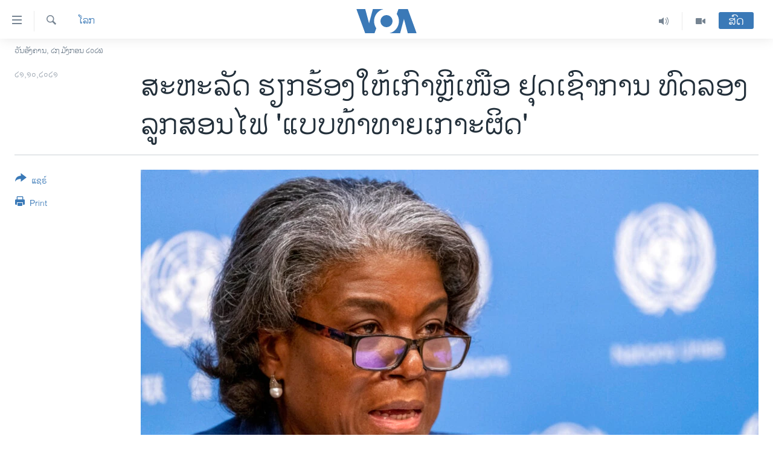

--- FILE ---
content_type: text/html; charset=utf-8
request_url: https://lao.voanews.com/a/us-urges-north-korea-to-halt-missile-test-provocations-/6279573.html
body_size: 13518
content:

<!DOCTYPE html>
<html lang="lo" dir="ltr" class="no-js">
<head>
<link href="/Content/responsive/VOA/lo-LA/VOA-lo-LA.css?&amp;av=0.0.0.0&amp;cb=306" rel="stylesheet"/>
<script src="https://tags.voanews.com/voa-pangea/prod/utag.sync.js"></script> <script type='text/javascript' src='https://www.youtube.com/iframe_api' async></script>
<script type="text/javascript">
//a general 'js' detection, must be on top level in <head>, due to CSS performance
document.documentElement.className = "js";
var cacheBuster = "306";
var appBaseUrl = "/";
var imgEnhancerBreakpoints = [0, 144, 256, 408, 650, 1023, 1597];
var isLoggingEnabled = false;
var isPreviewPage = false;
var isLivePreviewPage = false;
if (!isPreviewPage) {
window.RFE = window.RFE || {};
window.RFE.cacheEnabledByParam = window.location.href.indexOf('nocache=1') === -1;
const url = new URL(window.location.href);
const params = new URLSearchParams(url.search);
// Remove the 'nocache' parameter
params.delete('nocache');
// Update the URL without the 'nocache' parameter
url.search = params.toString();
window.history.replaceState(null, '', url.toString());
} else {
window.addEventListener('load', function() {
const links = window.document.links;
for (let i = 0; i < links.length; i++) {
links[i].href = '#';
links[i].target = '_self';
}
})
}
var pwaEnabled = false;
var swCacheDisabled;
</script>
<meta charset="utf-8" />
<title>ສະຫະລັດ ຮຽກຮ້ອງໃຫ້ເກົາຫຼີເໜືອ ຢຸດເຊົາການ ທົດລອງລູກສອນໄຟ &#39;ແບບທ້າທາຍເກາະຜິດ&#39; </title>
<meta name="description" content="ທ່ານນາງທໍມັສ-ກຣີນຟິລ ກ່າວວ່າ “ກິດຈະກຳເຫຼົ່ານີ້ ແມ່ນຜິດກົດໝາຍ. ມັນລະເມີດຕໍ່ມະຕິ ຂອງສະພາຄວາມໝັ້ນຄົງຫຼາຍໆສະບັບ ແລະມັນເປັນສິ່ງທີ່ຮັບເອົາບໍ່ໄດ້. " />
<meta name="keywords" content="ຂ່າວ, ໂລກ" />
<meta name="viewport" content="width=device-width, initial-scale=1.0" />
<meta http-equiv="X-UA-Compatible" content="IE=edge" />
<meta name="robots" content="max-image-preview:large"><meta property="fb:pages" content="123452567734984" />
<meta name="msvalidate.01" content="3286EE554B6F672A6F2E608C02343C0E" />
<link href="https://www.voanews.com/a/us-urges-north-korea-to-halt-missile-test-provocations-/6279405.html" rel="canonical" />
<meta name="apple-mobile-web-app-title" content="ວີໂອເອ" />
<meta name="apple-mobile-web-app-status-bar-style" content="black" />
<meta name="apple-itunes-app" content="app-id=632618796, app-argument=//6279573.ltr" />
<meta content="ສະຫະລັດ ຮຽກຮ້ອງໃຫ້ເກົາຫຼີເໜືອ ຢຸດເຊົາການ ທົດລອງລູກສອນໄຟ &#39;ແບບທ້າທາຍເກາະຜິດ&#39; " property="og:title" />
<meta content="ທ່ານນາງທໍມັສ-ກຣີນຟິລ ກ່າວວ່າ “ກິດຈະກຳເຫຼົ່ານີ້ ແມ່ນຜິດກົດໝາຍ. ມັນລະເມີດຕໍ່ມະຕິ ຂອງສະພາຄວາມໝັ້ນຄົງຫຼາຍໆສະບັບ ແລະມັນເປັນສິ່ງທີ່ຮັບເອົາບໍ່ໄດ້. " property="og:description" />
<meta content="article" property="og:type" />
<meta content="https://lao.voanews.com/a/us-urges-north-korea-to-halt-missile-test-provocations-/6279573.html" property="og:url" />
<meta content="ສຽງອາເມຣິກາ - ວີໂອເອ" property="og:site_name" />
<meta content="https://www.facebook.com/VOALao" property="article:publisher" />
<meta content="https://gdb.voanews.com/143dd7df-1cbc-4a11-851d-8bb9e7099614_w1200_h630.jpg" property="og:image" />
<meta content="1200" property="og:image:width" />
<meta content="630" property="og:image:height" />
<meta content="248018398653917" property="fb:app_id" />
<meta content="summary_large_image" name="twitter:card" />
<meta content="@SomeAccount" name="twitter:site" />
<meta content="https://gdb.voanews.com/143dd7df-1cbc-4a11-851d-8bb9e7099614_w1200_h630.jpg" name="twitter:image" />
<meta content="ສະຫະລັດ ຮຽກຮ້ອງໃຫ້ເກົາຫຼີເໜືອ ຢຸດເຊົາການ ທົດລອງລູກສອນໄຟ &#39;ແບບທ້າທາຍເກາະຜິດ&#39; " name="twitter:title" />
<meta content="ທ່ານນາງທໍມັສ-ກຣີນຟິລ ກ່າວວ່າ “ກິດຈະກຳເຫຼົ່ານີ້ ແມ່ນຜິດກົດໝາຍ. ມັນລະເມີດຕໍ່ມະຕິ ຂອງສະພາຄວາມໝັ້ນຄົງຫຼາຍໆສະບັບ ແລະມັນເປັນສິ່ງທີ່ຮັບເອົາບໍ່ໄດ້. " name="twitter:description" />
<link rel="amphtml" href="https://lao.voanews.com/amp/us-urges-north-korea-to-halt-missile-test-provocations-/6279573.html" />
<script type="application/ld+json">{"articleSection":"ໂລກ","isAccessibleForFree":true,"headline":"ສະຫະລັດ ຮຽກຮ້ອງໃຫ້ເກົາຫຼີເໜືອ ຢຸດເຊົາການ ທົດລອງລູກສອນໄຟ \u0027ແບບທ້າທາຍເກາະຜິດ\u0027 ","inLanguage":"lo-LA","keywords":"ຂ່າວ, ໂລກ","author":{"@type":"Person","name":"VOA"},"datePublished":"2021-10-21 02:00:09Z","dateModified":"2021-10-21 12:35:09Z","publisher":{"logo":{"width":512,"height":220,"@type":"ImageObject","url":"https://lao.voanews.com/Content/responsive/VOA/lo-LA/img/logo.png"},"@type":"NewsMediaOrganization","url":"https://lao.voanews.com","sameAs":["https://www.facebook.com/VOALao","https://www.youtube.com/VOALao","\r\nhttps://www.instagram.com/voalao/","https://twitter.com/VOALao"],"name":"ສຽງອາເມຣິກາ ວີໂອເອລາວ","alternateName":""},"@context":"https://schema.org","@type":"NewsArticle","mainEntityOfPage":"https://lao.voanews.com/a/us-urges-north-korea-to-halt-missile-test-provocations-/6279573.html","url":"https://lao.voanews.com/a/us-urges-north-korea-to-halt-missile-test-provocations-/6279573.html","description":"ທ່ານນາງທໍມັສ-ກຣີນຟິລ ກ່າວວ່າ “ກິດຈະກຳເຫຼົ່ານີ້ ແມ່ນຜິດກົດໝາຍ. ມັນລະເມີດຕໍ່ມະຕິ ຂອງສະພາຄວາມໝັ້ນຄົງຫຼາຍໆສະບັບ ແລະມັນເປັນສິ່ງທີ່ຮັບເອົາບໍ່ໄດ້. ","image":{"width":1080,"height":608,"@type":"ImageObject","url":"https://gdb.voanews.com/143dd7df-1cbc-4a11-851d-8bb9e7099614_w1080_h608.jpg"},"name":"ສະຫະລັດ ຮຽກຮ້ອງໃຫ້ເກົາຫຼີເໜືອ ຢຸດເຊົາການ ທົດລອງລູກສອນໄຟ \u0027ແບບທ້າທາຍເກາະຜິດ\u0027 "}</script>
<script src="/Scripts/responsive/infographics.b?v=dVbZ-Cza7s4UoO3BqYSZdbxQZVF4BOLP5EfYDs4kqEo1&amp;av=0.0.0.0&amp;cb=306"></script>
<script src="/Scripts/responsive/loader.b?v=Q26XNwrL6vJYKjqFQRDnx01Lk2pi1mRsuLEaVKMsvpA1&amp;av=0.0.0.0&amp;cb=306"></script>
<link rel="icon" type="image/svg+xml" href="/Content/responsive/VOA/img/webApp/favicon.svg" />
<link rel="alternate icon" href="/Content/responsive/VOA/img/webApp/favicon.ico" />
<link rel="apple-touch-icon" sizes="152x152" href="/Content/responsive/VOA/img/webApp/ico-152x152.png" />
<link rel="apple-touch-icon" sizes="144x144" href="/Content/responsive/VOA/img/webApp/ico-144x144.png" />
<link rel="apple-touch-icon" sizes="114x114" href="/Content/responsive/VOA/img/webApp/ico-114x114.png" />
<link rel="apple-touch-icon" sizes="72x72" href="/Content/responsive/VOA/img/webApp/ico-72x72.png" />
<link rel="apple-touch-icon-precomposed" href="/Content/responsive/VOA/img/webApp/ico-57x57.png" />
<link rel="icon" sizes="192x192" href="/Content/responsive/VOA/img/webApp/ico-192x192.png" />
<link rel="icon" sizes="128x128" href="/Content/responsive/VOA/img/webApp/ico-128x128.png" />
<meta name="msapplication-TileColor" content="#ffffff" />
<meta name="msapplication-TileImage" content="/Content/responsive/VOA/img/webApp/ico-144x144.png" />
<link rel="alternate" type="application/rss+xml" title="VOA - Top Stories [RSS]" href="/api/" />
<link rel="sitemap" type="application/rss+xml" href="/sitemap.xml" />
</head>
<body class=" nav-no-loaded cc_theme pg-article print-lay-article js-category-to-nav nojs-images date-time-enabled">
<script type="text/javascript" >
var analyticsData = {url:"https://lao.voanews.com/a/us-urges-north-korea-to-halt-missile-test-provocations-/6279573.html",property_id:"472",article_uid:"6279573",page_title:"ສະຫະລັດ ຮຽກຮ້ອງໃຫ້ເກົາຫຼີເໜືອ ຢຸດເຊົາການ ທົດລອງລູກສອນໄຟ \u0027ແບບທ້າທາຍເກາະຜິດ\u0027 ",page_type:"article",content_type:"article",subcontent_type:"article",last_modified:"2021-10-21 12:35:09Z",pub_datetime:"2021-10-21 02:00:09Z",pub_year:"2021",pub_month:"10",pub_day:"21",pub_hour:"02",pub_weekday:"Thursday",section:"ໂລກ",english_section:"world",byline:"",categories:"news,world",domain:"lao.voanews.com",language:"Lao",language_service:"VOA Lao",platform:"web",copied:"yes",copied_article:"6279405|415|VOA - English|2021-10-21",copied_title:"US Urges North Korea to Halt Missile Test ‘Provocations’",runs_js:"Yes",cms_release:"8.44.0.0.306",enviro_type:"prod",slug:"us-urges-north-korea-to-halt-missile-test-provocations-",entity:"VOA",short_language_service:"LAO",platform_short:"W",page_name:"ສະຫະລັດ ຮຽກຮ້ອງໃຫ້ເກົາຫຼີເໜືອ ຢຸດເຊົາການ ທົດລອງລູກສອນໄຟ \u0027ແບບທ້າທາຍເກາະຜິດ\u0027 "};
</script>
<noscript><iframe src="https://www.googletagmanager.com/ns.html?id=GTM-N8MP7P" height="0" width="0" style="display:none;visibility:hidden"></iframe></noscript><script type="text/javascript" data-cookiecategory="analytics">
var gtmEventObject = Object.assign({}, analyticsData, {event: 'page_meta_ready'});window.dataLayer = window.dataLayer || [];window.dataLayer.push(gtmEventObject);
if (top.location === self.location) { //if not inside of an IFrame
var renderGtm = "true";
if (renderGtm === "true") {
(function(w,d,s,l,i){w[l]=w[l]||[];w[l].push({'gtm.start':new Date().getTime(),event:'gtm.js'});var f=d.getElementsByTagName(s)[0],j=d.createElement(s),dl=l!='dataLayer'?'&l='+l:'';j.async=true;j.src='//www.googletagmanager.com/gtm.js?id='+i+dl;f.parentNode.insertBefore(j,f);})(window,document,'script','dataLayer','GTM-N8MP7P');
}
}
</script>
<!--Analytics tag js version start-->
<script type="text/javascript" data-cookiecategory="analytics">
var utag_data = Object.assign({}, analyticsData, {});
if(typeof(TealiumTagFrom)==='function' && typeof(TealiumTagSearchKeyword)==='function') {
var utag_from=TealiumTagFrom();var utag_searchKeyword=TealiumTagSearchKeyword();
if(utag_searchKeyword!=null && utag_searchKeyword!=='' && utag_data["search_keyword"]==null) utag_data["search_keyword"]=utag_searchKeyword;if(utag_from!=null && utag_from!=='') utag_data["from"]=TealiumTagFrom();}
if(window.top!== window.self&&utag_data.page_type==="snippet"){utag_data.page_type = 'iframe';}
try{if(window.top!==window.self&&window.self.location.hostname===window.top.location.hostname){utag_data.platform = 'self-embed';utag_data.platform_short = 'se';}}catch(e){if(window.top!==window.self&&window.self.location.search.includes("platformType=self-embed")){utag_data.platform = 'cross-promo';utag_data.platform_short = 'cp';}}
(function(a,b,c,d){ a="https://tags.voanews.com/voa-pangea/prod/utag.js"; b=document;c="script";d=b.createElement(c);d.src=a;d.type="text/java"+c;d.async=true; a=b.getElementsByTagName(c)[0];a.parentNode.insertBefore(d,a); })();
</script>
<!--Analytics tag js version end-->
<!-- Analytics tag management NoScript -->
<noscript>
<img style="position: absolute; border: none;" src="https://ssc.voanews.com/b/ss/bbgprod,bbgentityvoa/1/G.4--NS/1451080651?pageName=voa%3alao%3aw%3aarticle%3a%e0%ba%aa%e0%ba%b0%e0%ba%ab%e0%ba%b0%e0%ba%a5%e0%ba%b1%e0%ba%94%20%e0%ba%ae%e0%ba%bd%e0%ba%81%e0%ba%ae%e0%bb%89%e0%ba%ad%e0%ba%87%e0%bb%83%e0%ba%ab%e0%bb%89%e0%bb%80%e0%ba%81%e0%ba%bb%e0%ba%b2%e0%ba%ab%e0%ba%bc%e0%ba%b5%e0%bb%80%e0%bb%9c%e0%ba%b7%e0%ba%ad%20%e0%ba%a2%e0%ba%b8%e0%ba%94%e0%bb%80%e0%ba%8a%e0%ba%bb%e0%ba%b2%e0%ba%81%e0%ba%b2%e0%ba%99%20%e0%ba%97%e0%ba%bb%e0%ba%94%e0%ba%a5%e0%ba%ad%e0%ba%87%e0%ba%a5%e0%ba%b9%e0%ba%81%e0%ba%aa%e0%ba%ad%e0%ba%99%e0%bb%84%e0%ba%9f%20%27%e0%bb%81%e0%ba%9a%e0%ba%9a%e0%ba%97%e0%bb%89%e0%ba%b2%e0%ba%97%e0%ba%b2%e0%ba%8d%e0%bb%80%e0%ba%81%e0%ba%b2%e0%ba%b0%e0%ba%9c%e0%ba%b4%e0%ba%94%27%20&amp;c6=%e0%ba%aa%e0%ba%b0%e0%ba%ab%e0%ba%b0%e0%ba%a5%e0%ba%b1%e0%ba%94%20%e0%ba%ae%e0%ba%bd%e0%ba%81%e0%ba%ae%e0%bb%89%e0%ba%ad%e0%ba%87%e0%bb%83%e0%ba%ab%e0%bb%89%e0%bb%80%e0%ba%81%e0%ba%bb%e0%ba%b2%e0%ba%ab%e0%ba%bc%e0%ba%b5%e0%bb%80%e0%bb%9c%e0%ba%b7%e0%ba%ad%20%e0%ba%a2%e0%ba%b8%e0%ba%94%e0%bb%80%e0%ba%8a%e0%ba%bb%e0%ba%b2%e0%ba%81%e0%ba%b2%e0%ba%99%20%e0%ba%97%e0%ba%bb%e0%ba%94%e0%ba%a5%e0%ba%ad%e0%ba%87%e0%ba%a5%e0%ba%b9%e0%ba%81%e0%ba%aa%e0%ba%ad%e0%ba%99%e0%bb%84%e0%ba%9f%20%27%e0%bb%81%e0%ba%9a%e0%ba%9a%e0%ba%97%e0%bb%89%e0%ba%b2%e0%ba%97%e0%ba%b2%e0%ba%8d%e0%bb%80%e0%ba%81%e0%ba%b2%e0%ba%b0%e0%ba%9c%e0%ba%b4%e0%ba%94%27%20&amp;v36=8.44.0.0.306&amp;v6=D=c6&amp;g=https%3a%2f%2flao.voanews.com%2fa%2fus-urges-north-korea-to-halt-missile-test-provocations-%2f6279573.html&amp;c1=D=g&amp;v1=D=g&amp;events=event1,event52&amp;c16=voa%20lao&amp;v16=D=c16&amp;c5=world&amp;v5=D=c5&amp;ch=%e0%bb%82%e0%ba%a5%e0%ba%81&amp;c15=lao&amp;v15=D=c15&amp;c4=article&amp;v4=D=c4&amp;c14=6279573&amp;v14=D=c14&amp;v20=no&amp;c17=web&amp;v17=D=c17&amp;mcorgid=518abc7455e462b97f000101%40adobeorg&amp;server=lao.voanews.com&amp;pageType=D=c4&amp;ns=bbg&amp;v29=D=server&amp;v25=voa&amp;v30=472&amp;v105=D=User-Agent " alt="analytics" width="1" height="1" /></noscript>
<!-- End of Analytics tag management NoScript -->
<!--*** Accessibility links - For ScreenReaders only ***-->
<section>
<div class="sr-only">
<h2>ລິ້ງ ສຳຫລັບເຂົ້າຫາ</h2>
<ul>
<li><a href="#content" data-disable-smooth-scroll="1">ຂ້າມ</a></li>
<li><a href="#navigation" data-disable-smooth-scroll="1">ຂ້າມ</a></li>
<li><a href="#txtHeaderSearch" data-disable-smooth-scroll="1">ຂ້າມໄປຫາ ຊອກຄົ້ນ</a></li>
</ul>
</div>
</section>
<div dir="ltr">
<div id="page">
<aside>
<div class="c-lightbox overlay-modal">
<div class="c-lightbox__intro">
<h2 class="c-lightbox__intro-title"></h2>
<button class="btn btn--rounded c-lightbox__btn c-lightbox__intro-next" title="ຕໍ່ໄປ">
<span class="ico ico--rounded ico-chevron-forward"></span>
<span class="sr-only">ຕໍ່ໄປ</span>
</button>
</div>
<div class="c-lightbox__nav">
<button class="btn btn--rounded c-lightbox__btn c-lightbox__btn--close" title="ອັດ">
<span class="ico ico--rounded ico-close"></span>
<span class="sr-only">ອັດ</span>
</button>
<button class="btn btn--rounded c-lightbox__btn c-lightbox__btn--prev" title="ກ່ອນ">
<span class="ico ico--rounded ico-chevron-backward"></span>
<span class="sr-only">ກ່ອນ</span>
</button>
<button class="btn btn--rounded c-lightbox__btn c-lightbox__btn--next" title="ຕໍ່ໄປ">
<span class="ico ico--rounded ico-chevron-forward"></span>
<span class="sr-only">ຕໍ່ໄປ</span>
</button>
</div>
<div class="c-lightbox__content-wrap">
<figure class="c-lightbox__content">
<span class="c-spinner c-spinner--lightbox">
<img src="/Content/responsive/img/player-spinner.png"
alt="please wait"
title="please wait" />
</span>
<div class="c-lightbox__img">
<div class="thumb">
<img src="" alt="" />
</div>
</div>
<figcaption>
<div class="c-lightbox__info c-lightbox__info--foot">
<span class="c-lightbox__counter"></span>
<span class="caption c-lightbox__caption"></span>
</div>
</figcaption>
</figure>
</div>
<div class="hidden">
<div class="content-advisory__box content-advisory__box--lightbox">
<span class="content-advisory__box-text">This image contains sensitive content which some people may find offensive or disturbing.</span>
<button class="btn btn--transparent content-advisory__box-btn m-t-md" value="text" type="button">
<span class="btn__text">
Click to reveal
</span>
</button>
</div>
</div>
</div>
<div class="print-dialogue">
<div class="container">
<h3 class="print-dialogue__title section-head">Print Options:</h3>
<div class="print-dialogue__opts">
<ul class="print-dialogue__opt-group">
<li class="form__group form__group--checkbox">
<input class="form__check " id="checkboxImages" name="checkboxImages" type="checkbox" checked="checked" />
<label for="checkboxImages" class="form__label m-t-md">Images</label>
</li>
<li class="form__group form__group--checkbox">
<input class="form__check " id="checkboxMultimedia" name="checkboxMultimedia" type="checkbox" checked="checked" />
<label for="checkboxMultimedia" class="form__label m-t-md">Multimedia</label>
</li>
</ul>
<ul class="print-dialogue__opt-group">
<li class="form__group form__group--checkbox">
<input class="form__check " id="checkboxEmbedded" name="checkboxEmbedded" type="checkbox" checked="checked" />
<label for="checkboxEmbedded" class="form__label m-t-md">Embedded Content</label>
</li>
<li class="hidden">
<input class="form__check " id="checkboxComments" name="checkboxComments" type="checkbox" />
<label for="checkboxComments" class="form__label m-t-md">Comments</label>
</li>
</ul>
</div>
<div class="print-dialogue__buttons">
<button class="btn btn--secondary close-button" type="button" title="ຍົກເລີກ">
<span class="btn__text ">ຍົກເລີກ</span>
</button>
<button class="btn btn-cust-print m-l-sm" type="button" title="Print">
<span class="btn__text ">Print</span>
</button>
</div>
</div>
</div>
<div class="ctc-message pos-fix">
<div class="ctc-message__inner">Link has been copied to clipboard</div>
</div>
</aside>
<div class="hdr-20 hdr-20--big">
<div class="hdr-20__inner">
<div class="hdr-20__max pos-rel">
<div class="hdr-20__side hdr-20__side--primary d-flex">
<label data-for="main-menu-ctrl" data-switcher-trigger="true" data-switch-target="main-menu-ctrl" class="burger hdr-trigger pos-rel trans-trigger" data-trans-evt="click" data-trans-id="menu">
<span class="ico ico-close hdr-trigger__ico hdr-trigger__ico--close burger__ico burger__ico--close"></span>
<span class="ico ico-menu hdr-trigger__ico hdr-trigger__ico--open burger__ico burger__ico--open"></span>
</label>
<div class="menu-pnl pos-fix trans-target" data-switch-target="main-menu-ctrl" data-trans-id="menu">
<div class="menu-pnl__inner">
<nav class="main-nav menu-pnl__item menu-pnl__item--first">
<ul class="main-nav__list accordeon" data-analytics-tales="false" data-promo-name="link" data-location-name="nav,secnav">
<li class="main-nav__item">
<a class="main-nav__item-name main-nav__item-name--link" href="https://lao.voanews.com/" title="ໂຮມເພຈ" >ໂຮມເພຈ</a>
</li>
<li class="main-nav__item">
<a class="main-nav__item-name main-nav__item-name--link" href="/p/5841.html" title="ລາວ" data-item-name="laos" >ລາວ</a>
</li>
<li class="main-nav__item">
<a class="main-nav__item-name main-nav__item-name--link" href="/p/5921.html" title="ອາເມຣິກາ" data-item-name="usa" >ອາເມຣິກາ</a>
</li>
<li class="main-nav__item">
<a class="main-nav__item-name main-nav__item-name--link" href="/us-presidential-election-2024" title="ການເລືອກຕັ້ງ ປະທານາທີບໍດີ ສະຫະລັດ 2024" data-item-name="US Presidential Election 2024" >ການເລືອກຕັ້ງ ປະທານາທີບໍດີ ສະຫະລັດ 2024</a>
</li>
<li class="main-nav__item">
<a class="main-nav__item-name main-nav__item-name--link" href="/china-news" title="ຂ່າວ​ຈີນ" data-item-name="China-news" >ຂ່າວ​ຈີນ</a>
</li>
<li class="main-nav__item">
<a class="main-nav__item-name main-nav__item-name--link" href="/worldnews" title="ໂລກ" data-item-name="world" >ໂລກ</a>
</li>
<li class="main-nav__item">
<a class="main-nav__item-name main-nav__item-name--link" href="/p/5844.html" title="ເອເຊຍ" data-item-name="asia" >ເອເຊຍ</a>
</li>
<li class="main-nav__item">
<a class="main-nav__item-name main-nav__item-name--link" href="/PressFreedom" title="ອິດສະຫຼະພາບດ້ານການຂ່າວ" data-item-name="Press-Freedom" >ອິດສະຫຼະພາບດ້ານການຂ່າວ</a>
</li>
<li class="main-nav__item">
<a class="main-nav__item-name main-nav__item-name--link" href="/p/5892.html" title="ຊີວິດຊາວລາວ" data-item-name="lao-diaspora" >ຊີວິດຊາວລາວ</a>
</li>
<li class="main-nav__item">
<a class="main-nav__item-name main-nav__item-name--link" href="/p/7555.html" title="ຊຸມຊົນຊາວລາວ" data-item-name="lao-community-in-america" >ຊຸມຊົນຊາວລາວ</a>
</li>
<li class="main-nav__item">
<a class="main-nav__item-name main-nav__item-name--link" href="/p/5873.html" title="ວິທະຍາສາດ-ເທັກໂນໂລຈີ" data-item-name="science-technology" >ວິທະຍາສາດ-ເທັກໂນໂລຈີ</a>
</li>
<li class="main-nav__item">
<a class="main-nav__item-name main-nav__item-name--link" href="/p/8560.html" title="ທຸລະກິດ" data-item-name="business" >ທຸລະກິດ</a>
</li>
<li class="main-nav__item">
<a class="main-nav__item-name main-nav__item-name--link" href="/p/5929.html" title="ພາສາອັງກິດ" data-item-name="english-learning" >ພາສາອັງກິດ</a>
</li>
<li class="main-nav__item">
<a class="main-nav__item-name main-nav__item-name--link" href="/p/5906.html" title="ວີດີໂອ" data-item-name="all-video" >ວີດີໂອ</a>
</li>
<li class="main-nav__item accordeon__item" data-switch-target="menu-item-1624">
<label class="main-nav__item-name main-nav__item-name--label accordeon__control-label" data-switcher-trigger="true" data-for="menu-item-1624">
ສຽງ
<span class="ico ico-chevron-down main-nav__chev"></span>
</label>
<div class="main-nav__sub-list">
<a class="main-nav__item-name main-nav__item-name--link main-nav__item-name--sub" href="/z/2348" title="ລາຍການກະຈາຍສຽງ" data-item-name="radio-show" >ລາຍການກະຈາຍສຽງ</a>
<a class="main-nav__item-name main-nav__item-name--link main-nav__item-name--sub" href="/z/6955" title="ລາຍງານ" data-item-name="report-audios" >ລາຍງານ</a>
</div>
</li>
</ul>
</nav>
<div class="menu-pnl__item menu-pnl__item--social">
<h5 class="menu-pnl__sub-head">ຕິດຕາມພວກເຮົາ ທີ່</h5>
<a href="https://www.facebook.com/VOALao" title="ຕິດຕາມພວກເຮົາທາງເຟສບຸກ" data-analytics-text="follow_on_facebook" class="btn btn--rounded btn--social-inverted menu-pnl__btn js-social-btn btn-facebook" target="_blank" rel="noopener">
<span class="ico ico-facebook-alt ico--rounded"></span>
</a>
<a href="
https://www.instagram.com/voalao/" title="Follow us on Instagram" data-analytics-text="follow_on_instagram" class="btn btn--rounded btn--social-inverted menu-pnl__btn js-social-btn btn-instagram" target="_blank" rel="noopener">
<span class="ico ico-instagram ico--rounded"></span>
</a>
<a href="https://www.youtube.com/VOALao" title="ຕິດຕາມພວກເຮົາທາງຢູທູບ" data-analytics-text="follow_on_youtube" class="btn btn--rounded btn--social-inverted menu-pnl__btn js-social-btn btn-youtube" target="_blank" rel="noopener">
<span class="ico ico-youtube ico--rounded"></span>
</a>
<a href="https://twitter.com/VOALao" title="ຕິດຕາມພວກເຮົາທາງ Twitter" data-analytics-text="follow_on_twitter" class="btn btn--rounded btn--social-inverted menu-pnl__btn js-social-btn btn-twitter" target="_blank" rel="noopener">
<span class="ico ico-twitter ico--rounded"></span>
</a>
</div>
<div class="menu-pnl__item">
<a href="/navigation/allsites" class="menu-pnl__item-link">
<span class="ico ico-languages "></span>
ພາສາຕ່າງໆ
</a>
</div>
</div>
</div>
<label data-for="top-search-ctrl" data-switcher-trigger="true" data-switch-target="top-search-ctrl" class="top-srch-trigger hdr-trigger">
<span class="ico ico-close hdr-trigger__ico hdr-trigger__ico--close top-srch-trigger__ico top-srch-trigger__ico--close"></span>
<span class="ico ico-search hdr-trigger__ico hdr-trigger__ico--open top-srch-trigger__ico top-srch-trigger__ico--open"></span>
</label>
<div class="srch-top srch-top--in-header" data-switch-target="top-search-ctrl">
<div class="container">
<form action="/s" class="srch-top__form srch-top__form--in-header" id="form-topSearchHeader" method="get" role="search"><label for="txtHeaderSearch" class="sr-only">ຄົ້ນຫາ</label>
<input type="text" id="txtHeaderSearch" name="k" placeholder="ຊອກຫາບົດຂຽນ" accesskey="s" value="" class="srch-top__input analyticstag-event" onkeydown="if (event.keyCode === 13) { FireAnalyticsTagEventOnSearch('search', $dom.get('#txtHeaderSearch')[0].value) }" />
<button title="ຄົ້ນຫາ" type="submit" class="btn btn--top-srch analyticstag-event" onclick="FireAnalyticsTagEventOnSearch('search', $dom.get('#txtHeaderSearch')[0].value) ">
<span class="ico ico-search"></span>
</button></form>
</div>
</div>
<a href="/" class="main-logo-link">
<img src="/Content/responsive/VOA/lo-LA/img/logo-compact.svg" class="main-logo main-logo--comp" alt="site logo">
<img src="/Content/responsive/VOA/lo-LA/img/logo.svg" class="main-logo main-logo--big" alt="site logo">
</a>
</div>
<div class="hdr-20__side hdr-20__side--secondary d-flex">
<a href="/p/5906.html" title="Video" class="hdr-20__secondary-item" data-item-name="video">
<span class="ico ico-video hdr-20__secondary-icon"></span>
</a>
<a href="/z/2348" title="Audio" class="hdr-20__secondary-item" data-item-name="audio">
<span class="ico ico-audio hdr-20__secondary-icon"></span>
</a>
<a href="/s" title="ຄົ້ນຫາ" class="hdr-20__secondary-item hdr-20__secondary-item--search" data-item-name="search">
<span class="ico ico-search hdr-20__secondary-icon hdr-20__secondary-icon--search"></span>
</a>
<div class="hdr-20__secondary-item live-b-drop">
<div class="live-b-drop__off">
<a href="/live/" class="live-b-drop__link" title="ສົດ" data-item-name="live">
<span class="badge badge--live-btn badge--live-btn-off">
ສົດ
</span>
</a>
</div>
<div class="live-b-drop__on hidden">
<label data-for="live-ctrl" data-switcher-trigger="true" data-switch-target="live-ctrl" class="live-b-drop__label pos-rel">
<span class="badge badge--live badge--live-btn">
ສົດ
</span>
<span class="ico ico-close live-b-drop__label-ico live-b-drop__label-ico--close"></span>
</label>
<div class="live-b-drop__panel" id="targetLivePanelDiv" data-switch-target="live-ctrl"></div>
</div>
</div>
<div class="srch-bottom">
<form action="/s" class="srch-bottom__form d-flex" id="form-bottomSearch" method="get" role="search"><label for="txtSearch" class="sr-only">ຄົ້ນຫາ</label>
<input type="search" id="txtSearch" name="k" placeholder="ຊອກຫາບົດຂຽນ" accesskey="s" value="" class="srch-bottom__input analyticstag-event" onkeydown="if (event.keyCode === 13) { FireAnalyticsTagEventOnSearch('search', $dom.get('#txtSearch')[0].value) }" />
<button title="ຄົ້ນຫາ" type="submit" class="btn btn--bottom-srch analyticstag-event" onclick="FireAnalyticsTagEventOnSearch('search', $dom.get('#txtSearch')[0].value) ">
<span class="ico ico-search"></span>
</button></form>
</div>
</div>
<img src="/Content/responsive/VOA/lo-LA/img/logo-print.gif" class="logo-print" alt="site logo">
<img src="/Content/responsive/VOA/lo-LA/img/logo-print_color.png" class="logo-print logo-print--color" alt="site logo">
</div>
</div>
</div>
<script>
if (document.body.className.indexOf('pg-home') > -1) {
var nav2In = document.querySelector('.hdr-20__inner');
var nav2Sec = document.querySelector('.hdr-20__side--secondary');
var secStyle = window.getComputedStyle(nav2Sec);
if (nav2In && window.pageYOffset < 150 && secStyle['position'] !== 'fixed') {
nav2In.classList.add('hdr-20__inner--big')
}
}
</script>
<div class="c-hlights c-hlights--breaking c-hlights--no-item" data-hlight-display="mobile,desktop">
<div class="c-hlights__wrap container p-0">
<div class="c-hlights__nav">
<a role="button" href="#" title="ກ່ອນ">
<span class="ico ico-chevron-backward m-0"></span>
<span class="sr-only">ກ່ອນ</span>
</a>
<a role="button" href="#" title="ຕໍ່ໄປ">
<span class="ico ico-chevron-forward m-0"></span>
<span class="sr-only">ຕໍ່ໄປ</span>
</a>
</div>
<span class="c-hlights__label">
<span class="">Breaking News</span>
<span class="switcher-trigger">
<label data-for="more-less-1" data-switcher-trigger="true" class="switcher-trigger__label switcher-trigger__label--more p-b-0" title="ເບິ່ງຕື່ມອີກ">
<span class="ico ico-chevron-down"></span>
</label>
<label data-for="more-less-1" data-switcher-trigger="true" class="switcher-trigger__label switcher-trigger__label--less p-b-0" title="Show less">
<span class="ico ico-chevron-up"></span>
</label>
</span>
</span>
<ul class="c-hlights__items switcher-target" data-switch-target="more-less-1">
</ul>
</div>
</div> <div class="date-time-area ">
<div class="container">
<span class="date-time">
ວັນອັງຄານ, ໒໗ ມັງກອນ ໒໐໒໖
</span>
</div>
</div>
<div id="content">
<main class="container">
<div class="hdr-container">
<div class="row">
<div class="col-category col-xs-12 col-md-2 pull-left"> <div class="category js-category">
<a class="" href="/z/2368">ໂລກ</a> </div>
</div><div class="col-title col-xs-12 col-md-10 pull-right"> <h1 class="title pg-title">
ສະຫະລັດ ຮຽກຮ້ອງໃຫ້ເກົາຫຼີເໜືອ ຢຸດເຊົາການ ທົດລອງລູກສອນໄຟ &#39;ແບບທ້າທາຍເກາະຜິດ&#39;
</h1>
</div><div class="col-publishing-details col-xs-12 col-sm-12 col-md-2 pull-left"> <div class="publishing-details ">
<div class="published">
<span class="date" title="ຕາມເວລາໃນລາວ">
<time pubdate="pubdate" datetime="2021-10-21T09:00:09+07:00">
໒໑,໑໐,໒໐໒໑
</time>
</span>
</div>
</div>
</div><div class="col-lg-12 separator"> <div class="separator">
<hr class="title-line" />
</div>
</div><div class="col-multimedia col-xs-12 col-md-10 pull-right"> <div class="cover-media">
<figure class="media-image js-media-expand">
<div class="img-wrap">
<div class="thumb thumb16_9">
<img src="https://gdb.voanews.com/143dd7df-1cbc-4a11-851d-8bb9e7099614_w250_r1_s.jpg" alt="ເອກອັກຄະລັດຖະທູດສະຫະລັດ ປະຈຳ ສປຊ ທ່ານນາງ Linda Thomas-Greenfield ພວມກ່າວຕໍ່ກອງປະຊຸມຖະແຫຼງຂ່າວ ທີ່ສຳນັກງານໃຫຍ່ ສປຊ ເມື່ອວັນທີ 1 ມີນາ 2021." />
</div>
</div>
<figcaption>
<span class="caption">ເອກອັກຄະລັດຖະທູດສະຫະລັດ ປະຈຳ ສປຊ ທ່ານນາງ Linda Thomas-Greenfield ພວມກ່າວຕໍ່ກອງປະຊຸມຖະແຫຼງຂ່າວ ທີ່ສຳນັກງານໃຫຍ່ ສປຊ ເມື່ອວັນທີ 1 ມີນາ 2021.</span>
</figcaption>
</figure>
</div>
</div><div class="col-xs-12 col-md-2 pull-left article-share pos-rel"> <div class="share--box">
<div class="sticky-share-container" style="display:none">
<div class="container">
<a href="https://lao.voanews.com" id="logo-sticky-share">&nbsp;</a>
<div class="pg-title pg-title--sticky-share">
ສະຫະລັດ ຮຽກຮ້ອງໃຫ້ເກົາຫຼີເໜືອ ຢຸດເຊົາການ ທົດລອງລູກສອນໄຟ &#39;ແບບທ້າທາຍເກາະຜິດ&#39;
</div>
<div class="sticked-nav-actions">
<!--This part is for sticky navigation display-->
<p class="buttons link-content-sharing p-0 ">
<button class="btn btn--link btn-content-sharing p-t-0 " id="btnContentSharing" value="text" role="Button" type="" title="ໂຫລດຂ່າວຕື່ມອີກ ເພື່ອແຊຣ໌">
<span class="ico ico-share ico--l"></span>
<span class="btn__text ">
ແຊຣ໌
</span>
</button>
</p>
<aside class="content-sharing js-content-sharing js-content-sharing--apply-sticky content-sharing--sticky"
role="complementary"
data-share-url="https://lao.voanews.com/a/us-urges-north-korea-to-halt-missile-test-provocations-/6279573.html" data-share-title="ສະຫະລັດ ຮຽກຮ້ອງໃຫ້ເກົາຫຼີເໜືອ ຢຸດເຊົາການ ທົດລອງລູກສອນໄຟ &#39;ແບບທ້າທາຍເກາະຜິດ&#39; " data-share-text="ທ່ານນາງທໍມັສ-ກຣີນຟິລ ກ່າວວ່າ “ກິດຈະກຳເຫຼົ່ານີ້ ແມ່ນຜິດກົດໝາຍ. ມັນລະເມີດຕໍ່ມະຕິ ຂອງສະພາຄວາມໝັ້ນຄົງຫຼາຍໆສະບັບ ແລະມັນເປັນສິ່ງທີ່ຮັບເອົາບໍ່ໄດ້. ">
<div class="content-sharing__popover">
<h6 class="content-sharing__title">ແຊຣ໌ </h6>
<button href="#close" id="btnCloseSharing" class="btn btn--text-like content-sharing__close-btn">
<span class="ico ico-close ico--l"></span>
</button>
<ul class="content-sharing__list">
<li class="content-sharing__item">
<div class="ctc ">
<input type="text" class="ctc__input" readonly="readonly">
<a href="" js-href="https://lao.voanews.com/a/us-urges-north-korea-to-halt-missile-test-provocations-/6279573.html" class="content-sharing__link ctc__button">
<span class="ico ico-copy-link ico--rounded ico--s"></span>
<span class="content-sharing__link-text">Copy link</span>
</a>
</div>
</li>
<li class="content-sharing__item">
<a href="https://facebook.com/sharer.php?u=https%3a%2f%2flao.voanews.com%2fa%2fus-urges-north-korea-to-halt-missile-test-provocations-%2f6279573.html"
data-analytics-text="share_on_facebook"
title="Facebook" target="_blank"
class="content-sharing__link js-social-btn">
<span class="ico ico-facebook ico--rounded ico--s"></span>
<span class="content-sharing__link-text">Facebook</span>
</a>
</li>
<li class="content-sharing__item">
<a href="https://twitter.com/share?url=https%3a%2f%2flao.voanews.com%2fa%2fus-urges-north-korea-to-halt-missile-test-provocations-%2f6279573.html&amp;text=%e0%ba%aa%e0%ba%b0%e0%ba%ab%e0%ba%b0%e0%ba%a5%e0%ba%b1%e0%ba%94+%e0%ba%ae%e0%ba%bd%e0%ba%81%e0%ba%ae%e0%bb%89%e0%ba%ad%e0%ba%87%e0%bb%83%e0%ba%ab%e0%bb%89%e0%bb%80%e0%ba%81%e0%ba%bb%e0%ba%b2%e0%ba%ab%e0%ba%bc%e0%ba%b5%e0%bb%80%e0%bb%9c%e0%ba%b7%e0%ba%ad+%e0%ba%a2%e0%ba%b8%e0%ba%94%e0%bb%80%e0%ba%8a%e0%ba%bb%e0%ba%b2%e0%ba%81%e0%ba%b2%e0%ba%99+%e0%ba%97%e0%ba%bb%e0%ba%94%e0%ba%a5%e0%ba%ad%e0%ba%87%e0%ba%a5%e0%ba%b9%e0%ba%81%e0%ba%aa%e0%ba%ad%e0%ba%99%e0%bb%84%e0%ba%9f+%27%e0%bb%81%e0%ba%9a%e0%ba%9a%e0%ba%97%e0%bb%89%e0%ba%b2%e0%ba%97%e0%ba%b2%e0%ba%8d%e0%bb%80%e0%ba%81%e0%ba%b2%e0%ba%b0%e0%ba%9c%e0%ba%b4%e0%ba%94%27+"
data-analytics-text="share_on_twitter"
title="Twitter" target="_blank"
class="content-sharing__link js-social-btn">
<span class="ico ico-twitter ico--rounded ico--s"></span>
<span class="content-sharing__link-text">Twitter</span>
</a>
</li>
<li class="content-sharing__item visible-xs-inline-block visible-sm-inline-block">
<a href="whatsapp://send?text=https%3a%2f%2flao.voanews.com%2fa%2fus-urges-north-korea-to-halt-missile-test-provocations-%2f6279573.html"
data-analytics-text="share_on_whatsapp"
title="WhatsApp" target="_blank"
class="content-sharing__link js-social-btn">
<span class="ico ico-whatsapp ico--rounded ico--s"></span>
<span class="content-sharing__link-text">WhatsApp</span>
</a>
</li>
<li class="content-sharing__item visible-md-inline-block visible-lg-inline-block">
<a href="https://web.whatsapp.com/send?text=https%3a%2f%2flao.voanews.com%2fa%2fus-urges-north-korea-to-halt-missile-test-provocations-%2f6279573.html"
data-analytics-text="share_on_whatsapp_desktop"
title="WhatsApp" target="_blank"
class="content-sharing__link js-social-btn">
<span class="ico ico-whatsapp ico--rounded ico--s"></span>
<span class="content-sharing__link-text">WhatsApp</span>
</a>
</li>
<li class="content-sharing__item visible-xs-inline-block visible-sm-inline-block">
<a href="https://line.me/R/msg/text/?https%3a%2f%2flao.voanews.com%2fa%2fus-urges-north-korea-to-halt-missile-test-provocations-%2f6279573.html"
data-analytics-text="share_on_line"
title="Line" target="_blank"
class="content-sharing__link js-social-btn">
<span class="ico ico-line ico--rounded ico--s"></span>
<span class="content-sharing__link-text">Line</span>
</a>
</li>
<li class="content-sharing__item visible-md-inline-block visible-lg-inline-block">
<a href="https://timeline.line.me/social-plugin/share?url=https%3a%2f%2flao.voanews.com%2fa%2fus-urges-north-korea-to-halt-missile-test-provocations-%2f6279573.html"
data-analytics-text="share_on_line_desktop"
title="Line" target="_blank"
class="content-sharing__link js-social-btn">
<span class="ico ico-line ico--rounded ico--s"></span>
<span class="content-sharing__link-text">Line</span>
</a>
</li>
<li class="content-sharing__item">
<a href="mailto:?body=https%3a%2f%2flao.voanews.com%2fa%2fus-urges-north-korea-to-halt-missile-test-provocations-%2f6279573.html&amp;subject=ສະຫະລັດ ຮຽກຮ້ອງໃຫ້ເກົາຫຼີເໜືອ ຢຸດເຊົາການ ທົດລອງລູກສອນໄຟ &#39;ແບບທ້າທາຍເກາະຜິດ&#39; "
title="Email"
class="content-sharing__link ">
<span class="ico ico-email ico--rounded ico--s"></span>
<span class="content-sharing__link-text">Email</span>
</a>
</li>
</ul>
</div>
</aside>
</div>
</div>
</div>
<div class="links">
<p class="buttons link-content-sharing p-0 ">
<button class="btn btn--link btn-content-sharing p-t-0 " id="btnContentSharing" value="text" role="Button" type="" title="ໂຫລດຂ່າວຕື່ມອີກ ເພື່ອແຊຣ໌">
<span class="ico ico-share ico--l"></span>
<span class="btn__text ">
ແຊຣ໌
</span>
</button>
</p>
<aside class="content-sharing js-content-sharing " role="complementary"
data-share-url="https://lao.voanews.com/a/us-urges-north-korea-to-halt-missile-test-provocations-/6279573.html" data-share-title="ສະຫະລັດ ຮຽກຮ້ອງໃຫ້ເກົາຫຼີເໜືອ ຢຸດເຊົາການ ທົດລອງລູກສອນໄຟ &#39;ແບບທ້າທາຍເກາະຜິດ&#39; " data-share-text="ທ່ານນາງທໍມັສ-ກຣີນຟິລ ກ່າວວ່າ “ກິດຈະກຳເຫຼົ່ານີ້ ແມ່ນຜິດກົດໝາຍ. ມັນລະເມີດຕໍ່ມະຕິ ຂອງສະພາຄວາມໝັ້ນຄົງຫຼາຍໆສະບັບ ແລະມັນເປັນສິ່ງທີ່ຮັບເອົາບໍ່ໄດ້. ">
<div class="content-sharing__popover">
<h6 class="content-sharing__title">ແຊຣ໌ </h6>
<button href="#close" id="btnCloseSharing" class="btn btn--text-like content-sharing__close-btn">
<span class="ico ico-close ico--l"></span>
</button>
<ul class="content-sharing__list">
<li class="content-sharing__item">
<div class="ctc ">
<input type="text" class="ctc__input" readonly="readonly">
<a href="" js-href="https://lao.voanews.com/a/us-urges-north-korea-to-halt-missile-test-provocations-/6279573.html" class="content-sharing__link ctc__button">
<span class="ico ico-copy-link ico--rounded ico--l"></span>
<span class="content-sharing__link-text">Copy link</span>
</a>
</div>
</li>
<li class="content-sharing__item">
<a href="https://facebook.com/sharer.php?u=https%3a%2f%2flao.voanews.com%2fa%2fus-urges-north-korea-to-halt-missile-test-provocations-%2f6279573.html"
data-analytics-text="share_on_facebook"
title="Facebook" target="_blank"
class="content-sharing__link js-social-btn">
<span class="ico ico-facebook ico--rounded ico--l"></span>
<span class="content-sharing__link-text">Facebook</span>
</a>
</li>
<li class="content-sharing__item">
<a href="https://twitter.com/share?url=https%3a%2f%2flao.voanews.com%2fa%2fus-urges-north-korea-to-halt-missile-test-provocations-%2f6279573.html&amp;text=%e0%ba%aa%e0%ba%b0%e0%ba%ab%e0%ba%b0%e0%ba%a5%e0%ba%b1%e0%ba%94+%e0%ba%ae%e0%ba%bd%e0%ba%81%e0%ba%ae%e0%bb%89%e0%ba%ad%e0%ba%87%e0%bb%83%e0%ba%ab%e0%bb%89%e0%bb%80%e0%ba%81%e0%ba%bb%e0%ba%b2%e0%ba%ab%e0%ba%bc%e0%ba%b5%e0%bb%80%e0%bb%9c%e0%ba%b7%e0%ba%ad+%e0%ba%a2%e0%ba%b8%e0%ba%94%e0%bb%80%e0%ba%8a%e0%ba%bb%e0%ba%b2%e0%ba%81%e0%ba%b2%e0%ba%99+%e0%ba%97%e0%ba%bb%e0%ba%94%e0%ba%a5%e0%ba%ad%e0%ba%87%e0%ba%a5%e0%ba%b9%e0%ba%81%e0%ba%aa%e0%ba%ad%e0%ba%99%e0%bb%84%e0%ba%9f+%27%e0%bb%81%e0%ba%9a%e0%ba%9a%e0%ba%97%e0%bb%89%e0%ba%b2%e0%ba%97%e0%ba%b2%e0%ba%8d%e0%bb%80%e0%ba%81%e0%ba%b2%e0%ba%b0%e0%ba%9c%e0%ba%b4%e0%ba%94%27+"
data-analytics-text="share_on_twitter"
title="Twitter" target="_blank"
class="content-sharing__link js-social-btn">
<span class="ico ico-twitter ico--rounded ico--l"></span>
<span class="content-sharing__link-text">Twitter</span>
</a>
</li>
<li class="content-sharing__item visible-xs-inline-block visible-sm-inline-block">
<a href="whatsapp://send?text=https%3a%2f%2flao.voanews.com%2fa%2fus-urges-north-korea-to-halt-missile-test-provocations-%2f6279573.html"
data-analytics-text="share_on_whatsapp"
title="WhatsApp" target="_blank"
class="content-sharing__link js-social-btn">
<span class="ico ico-whatsapp ico--rounded ico--l"></span>
<span class="content-sharing__link-text">WhatsApp</span>
</a>
</li>
<li class="content-sharing__item visible-md-inline-block visible-lg-inline-block">
<a href="https://web.whatsapp.com/send?text=https%3a%2f%2flao.voanews.com%2fa%2fus-urges-north-korea-to-halt-missile-test-provocations-%2f6279573.html"
data-analytics-text="share_on_whatsapp_desktop"
title="WhatsApp" target="_blank"
class="content-sharing__link js-social-btn">
<span class="ico ico-whatsapp ico--rounded ico--l"></span>
<span class="content-sharing__link-text">WhatsApp</span>
</a>
</li>
<li class="content-sharing__item visible-xs-inline-block visible-sm-inline-block">
<a href="https://line.me/R/msg/text/?https%3a%2f%2flao.voanews.com%2fa%2fus-urges-north-korea-to-halt-missile-test-provocations-%2f6279573.html"
data-analytics-text="share_on_line"
title="Line" target="_blank"
class="content-sharing__link js-social-btn">
<span class="ico ico-line ico--rounded ico--l"></span>
<span class="content-sharing__link-text">Line</span>
</a>
</li>
<li class="content-sharing__item visible-md-inline-block visible-lg-inline-block">
<a href="https://timeline.line.me/social-plugin/share?url=https%3a%2f%2flao.voanews.com%2fa%2fus-urges-north-korea-to-halt-missile-test-provocations-%2f6279573.html"
data-analytics-text="share_on_line_desktop"
title="Line" target="_blank"
class="content-sharing__link js-social-btn">
<span class="ico ico-line ico--rounded ico--l"></span>
<span class="content-sharing__link-text">Line</span>
</a>
</li>
<li class="content-sharing__item">
<a href="mailto:?body=https%3a%2f%2flao.voanews.com%2fa%2fus-urges-north-korea-to-halt-missile-test-provocations-%2f6279573.html&amp;subject=ສະຫະລັດ ຮຽກຮ້ອງໃຫ້ເກົາຫຼີເໜືອ ຢຸດເຊົາການ ທົດລອງລູກສອນໄຟ &#39;ແບບທ້າທາຍເກາະຜິດ&#39; "
title="Email"
class="content-sharing__link ">
<span class="ico ico-email ico--rounded ico--l"></span>
<span class="content-sharing__link-text">Email</span>
</a>
</li>
</ul>
</div>
</aside>
<p class="link-print visible-md visible-lg buttons p-0">
<button class="btn btn--link btn-print p-t-0" onclick="if (typeof FireAnalyticsTagEvent === 'function') {FireAnalyticsTagEvent({ on_page_event: 'print_story' });}return false" title="(CTRL+P)">
<span class="ico ico-print"></span>
<span class="btn__text">Print</span>
</button>
</p>
</div>
</div>
</div>
</div>
</div>
<div class="body-container">
<div class="row">
<div class="col-xs-12 col-sm-12 col-md-10 col-lg-10 pull-right">
<div class="row">
<div class="col-xs-12 col-sm-12 col-md-8 col-lg-8 pull-left bottom-offset content-offset">
<div id="article-content" class="content-floated-wrap fb-quotable">
<div class="wsw">
<p>ເອກອັກຄະລັດຖະທູດສະຫະລັດ ປະຈຳອົງການສະຫະປະຊາຊາດ ຮຽກຮ້ອງຕໍ່ເກົາຫຼີເໜືອໃນວັນພຸດວານນີ້ ໃຫ້ລະເວັ້ນຈາກການເອົາບາດກ້າວທີ່ທ້າທາຍເກາະຜິດຕື່ມແລະເຮັດໃຫ້ “ການເຈລະຈາຫາລືແບບຍືນຍົງແລະມີເນື້ອຫາສາລະ” ຕົກຢູ່ໃນອັນຕະລາຍ ຫຼັງຈາກພຽງຢາງໄດ້ຍິງລູກສອນໄຟຂີປະນາວຸດ ຈາກເຮືອດຳນໍ້າ ໃນອາທິດນີ້.</p>
<p>ເອກອັກຄະລັດຖະທູດລິນດາ ທໍມັສ-ກຣີນຟິລ ກ່າວກ່ຽວກັບ ການປະກາດຂອງເກົາຫຼີເໜືອ ໃນການຍິງລູກສອນໄຟຂີປະນາວຸດຈາກເຮືອດຳນໍ້າໃນວັນອັງຄານຜ່ານມາ ໂດຍເວົ້າວ່າ “ພວກເຮົາບໍ່ຄວນເບິ່ງການຍິງທົດລອງເມື່ອໄວໆມານີ້ແຕ່ພຽງລຳພັງ. ມັນເປັນການທ້າທາຍເກາະຜິດທີ່ຂາດຄວາມຮັບຜິດຊອບຄັ້ງຫຼ້າສຸດທີ່ມີມາເປັນລຳດັບ.”</p><div class="wsw__embed">
<figure class="media-image js-media-expand">
<div class="img-wrap">
<div class="thumb">
<img alt="ຜູ້ຄົນເບິ່ງຂ່າວໂທລະພາບ ທີ່ລາຍງານການຍິງທົດລອງລູກສອນໄຟຂອງເກົາຫຼີເໜືອ ທີ່ນະຄອນຫຼວງໂຊລ ເກົາຫຼີິໃຕ້ ເມື່ອວັນທີ 19 ຕຸລາ 2021." src="https://gdb.voanews.com/21263BCC-81CE-4A33-9E10-F7AED09E0114_w250_r1.jpg" />
</div>
</div>
<figcaption>
<span class="caption">ຜູ້ຄົນເບິ່ງຂ່າວໂທລະພາບ ທີ່ລາຍງານການຍິງທົດລອງລູກສອນໄຟຂອງເກົາຫຼີເໜືອ ທີ່ນະຄອນຫຼວງໂຊລ ເກົາຫຼີິໃຕ້ ເມື່ອວັນທີ 19 ຕຸລາ 2021.</span>
</figcaption>
</figure>
</div>
<p>ທ່ານນາງໄດ້ກ່າວຕໍ່ພວກນັກຂ່າວ ກ່ອນໜ້າກອງປະຊຸມແບບປິດລັບຂອງສະພາຄວາມໝັ້ນຄົງອົງການສະຫະປະຊາຊາດ ທີ່ຮຽກໃຫ້ມີຂຶ້ນໂດຍສະຫະລັດ ອັງກິດ ແລະຝຣັ່ງ ເພື່ອປຶກສາຫາລືກ່ຽວກັບການຍິງລູກສອນໄຟດັ່ງກ່າວ.</p>
<p>ທ່ານນາງທໍມັສ-ກຣີນຟິລ ກ່າວເຖິງເກົາຫຼີເໜືອໂດຍໃຊ້ຊື່ຫຍໍ້ຢ່າງເປັນທາງການຂອງປະເທດດັ່ງກ່າວ ຄືສາທາລະນະລັດປະຊາທິປະໄຕປະຊາຊົນເກົາຫຼີ ຊຶ່ງທ່ານນາງເວົ້າວ່າ “ນັບແຕ່ຕົ້ນເດືອນກັນຍາເປັນຕົ້ນມາ ສປປ ເກົາຫຼີໄດ້ຍິງລູກສອນໄຟຂີປະນາວຸດຫຼາຍໆຄັ້ງ ນຶ່ງໃນນັ້ນທີ່ ສປປ ເກົາຫຼີກາວອ້າງ ແມ່ນຮວມທັງອາວຸດທີ່ສາມາດບິນເຫວີ່ນໄວກວ່າສຽງຊະນິດໃໝ່.”</p>
<p>ທ່ານນາງກ່າວວ່າ “ກິດຈະກຳເຫຼົ່ານີ້ແມ່ນຜິດກົດໝາຍ. ມັນລະເມີດຕໍ່ມະຕິຂອງສະພາຄວາມໝັ້ນຄົງຫຼາຍໆສະບັບແລະມັນເປັນສິ່ງທີ່ຮັບເອົາບໍ່ໄດ້. ຄວາມກ້າວໃໝ່ໃນແຕ່ລະຄັ້ງ ຂອງອາວຸດທີ່ມີອະນຸພາບຮ້າຍແຮງ ແລະໂຄງການລູກສອນໄຟຂອງ ສປປ ເກົາຫຼີ ແມ່ນສ້າງຄວາມບໍ່ທຸ່ນທ່ຽງໃຫ້ແກ່ຂົງເຂດ ແລະເປັນໄພຂົ່ມຂູ່ຕໍ່ສັນຕິພາບແລະຄວາມໝັ້ນຄົງລະຫວ່າງປະເທດ.”</p><div class="wsw__embed">
<figure class="media-image js-media-expand">
<div class="img-wrap">
<div class="thumb">
<img alt="ຜູ້ນຳເກົາຫຼີເໜືອ ທ່ານກິມ ຈົງ ອຶນ ກ່າວຄຳປາໄສ ຕໍ່ການວາງສະແດງອາວຸດ ທີ່ນະຄອນຫຼວງພຽງຢາງ ໃນຮູບທີ່ບໍ່ໄດ້ລະບຸວັນເວລາ ທີ່ນຳອອກເຜີິຍແຜ່ເມື່ອວັນທີ 12 ຕຸລາ 2021 ໂດຍອົງການຂ່າວສູນກາງເກົາຫຼີ." src="https://gdb.voanews.com/F1F72534-3097-4B62-8243-D89FF69A32F3_w250_r1.jpg" />
</div>
</div>
<figcaption>
<span class="caption">ຜູ້ນຳເກົາຫຼີເໜືອ ທ່ານກິມ ຈົງ ອຶນ ກ່າວຄຳປາໄສ ຕໍ່ການວາງສະແດງອາວຸດ ທີ່ນະຄອນຫຼວງພຽງຢາງ ໃນຮູບທີ່ບໍ່ໄດ້ລະບຸວັນເວລາ ທີ່ນຳອອກເຜີິຍແຜ່ເມື່ອວັນທີ 12 ຕຸລາ 2021 ໂດຍອົງການຂ່າວສູນກາງເກົາຫຼີ.</span>
</figcaption>
</figure>
</div>
<p>ເກົາຫຼີເໜືອໃນວັນອັງຄານຜ່ານມາໄດ້ຍິງທົດລອງລູກສອນໄຟຂີປະນາວຸດໄລຍະໃກ້ຈາກເຮືອດຳນ້ຳ ຫຼື SLBM. ນີ້ແມ່ນ ການຍິງທົດລອງ SLBM ເທື່ອທໍາອິດຂອງເກົາຫຼີເໜືອໃນຮອບສອງປີ ຊຶ່ງເວລາໃດມີການສົ່ງເຂົ້າປະຈຳການແລ້ວ ກໍຈະເພີ້ມອົງປະກອບທີ່ທຳນາຍບໍ່ໄດ້ຕໍ່ຄັງອາວຸດທີ່ມີການຂະຫຍາຍຕົວຢ່າງວ່ອງໄວຂອງປະເທດດັ່ງກ່າວ.</p>
<p>ນັບແຕ່ການເຈລະຈາກ່ຽວກັບອາວຸດນິວເຄລຍກັບສະຫະລັດໄດ້ແຕກຫັກລົງໃນປີ​2019 ເກົາຫຼີເໜືອກໍໄດ້ນໍາເອົາລູກສອນໄຟຊະນິດໃໝ່ ແລະລະບົບຍິງສົ່ງ ອອກມາສະແດງໃຫ້ເຫັນເປັນລຳ ດັບມາ ຊຶ່ງສ່ວນໃຫຍ່ແລ້ວແມ່ນອອກແບບເພື່ອຫລົບຫລີກລະບົບປ້ອງກັນລູກສອນໄຟຂອງສະຫະລັດແລະບັນດາປະເທດພັນທະມິດ.</p>
<p>ເກົາຫຼີເໜືອໄດ້ຖືກຫ້າມ ບໍ່ໃຫ້ດຳເນີນການໃດໆໃນເລື້ອງລູກສອນໄຟຂີປະນາວຸດ ບໍ່ວ່າຈະເປັນໄລຍະໃກ້ ຫຼືໄລຍະໄກ ໂດຍມະຕິຕ່າງໆຂອງສະພາຄວາມໝັ້ນຄົງອົງການສະຫະປະຊາຊາດ ທີ່ໄດ້ມີການຮັບຮອງເອົາເພື່ອລົງໂທດຕໍ່ພຽງຢາງ ທີ່ໄດ້ດຳເນີນໂຄງການອາວຸດນິວເຄລຍຂອງຕົນຢ່າງຜິດກົດໝາຍ.</p>
<p><a class="wsw__a" href="https://www.voanews.com/a/us-urges-north-korea-to-halt-missile-test-provocations-/6279405.html" target="_blank">ອ່ານຂ່າວນີ້ຕື່ມເປັນພາສາອັງກິດ</a></p>
</div>
</div>
</div>
<div class="col-xs-12 col-sm-12 col-md-4 col-lg-4 pull-left design-top-offset"> <div class="region">
<div class="media-block-wrap js-widget-switcher hidden" id="wrowblock-3905_21" data-area-id=R1_1>
<div class="media-block first-item size-2"
data-widget-id="52568" data-widget-r-interval="60" data-widget-type="1">
<div data-widget-role="primaryWidgetWrapper"
data-player-hidden-by-default="true">
<div class="media-pholder media-pholder--video ">
<div class="c-sticky-container" data-poster="">
<div class="c-sticky-element" data-sp_api="pangea-video" data-persistent data-persistent-browse-out data-ls-widget-autoplayed=true>
<div class="c-mmp c-mmp--disabled c-mmp--loading c-mmp--video c-mmp--standard c-mmp--live c-mmp--cannot-play c-sticky-element__swipe-el"
data-player_id="" data-title="" data-hide-title="False"
data-breakpoint_s="320" data-breakpoint_m="640" data-breakpoint_l="992"
data-hlsjs-src="/Scripts/responsive/hls.b"
data-bypass-dash-for-vod="true"
data-bypass-dash-for-live-video="true"
data-bypass-dash-for-live-audio="true"
id="player587">
<div class="c-mmp__poster js-poster c-mmp__poster--video">
</div>
<a class="c-mmp__fallback-link" href="javascript:void(0)">
<span class="c-mmp__fallback-link-icon">
<span class="ico ico-play"></span>
</span>
</a>
<div class="c-spinner">
<img src="/Content/responsive/img/player-spinner.png" alt="please wait" title="please wait" />
</div>
<span class="c-mmp__big_play_btn js-btn-play-big">
<span class="ico ico-play"></span>
</span>
<div class="c-mmp__player">
<video src="about:blank" data-fallbacksrc="" data-fallbacktype="" data-type="" data-info="" data-sources="" data-pub_datetime="2026-01-26 23:54:31Z" data-lt-on-play="0" data-lt-url="" data-autoplay data-muted webkit-playsinline="webkit-playsinline" playsinline="playsinline" style="width:100%; height:100%" title="" data-sdkadaptive="true" data-sdkamp="false" data-sdktitle="" data-sdkvideo="html5" data-sdkid="587" data-sdktype="Video Live Stream">
</video>
</div>
<div class="c-mmp__overlay c-mmp__overlay--title c-mmp__overlay--partial c-mmp__overlay--disabled c-mmp__overlay--slide-from-top js-c-mmp__title-overlay">
<span class="c-mmp__overlay-actions c-mmp__overlay-actions-top js-overlay-actions">
<span class="c-mmp__overlay-actions-link c-mmp__overlay-actions-link--embed js-btn-embed-overlay" title="Embed">
<span class="c-mmp__overlay-actions-link-ico ico ico-embed-code"></span>
<span class="c-mmp__overlay-actions-link-text">Embed</span>
</span>
<span class="c-mmp__overlay-actions-link c-mmp__overlay-actions-link--share js-btn-sharing-overlay" title="share">
<span class="c-mmp__overlay-actions-link-ico ico ico-share"></span>
<span class="c-mmp__overlay-actions-link-text">share</span>
</span>
<span class="c-mmp__overlay-actions-link c-mmp__overlay-actions-link--close-sticky c-sticky-element__close-el" title="close">
<span class="c-mmp__overlay-actions-link-ico ico ico-close"></span>
</span>
</span>
<div class="c-mmp__overlay-title js-overlay-title">
<h5 class="c-mmp__overlay-media-title">
<a class="js-media-title-link" href="/t/587.html" target="_blank" rel="noopener"></a>
</h5>
</div>
</div>
<div class="c-mmp__overlay c-mmp__overlay--sharing c-mmp__overlay--disabled c-mmp__overlay--slide-from-bottom js-c-mmp__sharing-overlay">
<span class="c-mmp__overlay-actions">
<span class="c-mmp__overlay-actions-link c-mmp__overlay-actions-link--embed js-btn-embed-overlay" title="Embed">
<span class="c-mmp__overlay-actions-link-ico ico ico-embed-code"></span>
<span class="c-mmp__overlay-actions-link-text">Embed</span>
</span>
<span class="c-mmp__overlay-actions-link c-mmp__overlay-actions-link--share js-btn-sharing-overlay" title="share">
<span class="c-mmp__overlay-actions-link-ico ico ico-share"></span>
<span class="c-mmp__overlay-actions-link-text">share</span>
</span>
<span class="c-mmp__overlay-actions-link c-mmp__overlay-actions-link--close js-btn-close-overlay" title="close">
<span class="c-mmp__overlay-actions-link-ico ico ico-close"></span>
</span>
</span>
<div class="c-mmp__overlay-tabs">
<div class="c-mmp__overlay-tab c-mmp__overlay-tab--disabled c-mmp__overlay-tab--slide-backward js-tab-embed-overlay" data-trigger="js-btn-embed-overlay" data-embed-source="//lao.voanews.com/embed/player/1/587.html?type=video" role="form">
<div class="c-mmp__overlay-body c-mmp__overlay-body--centered-vertical">
<div class="column">
<div class="c-mmp__status-msg ta-c js-message-embed-code-copied" role="tooltip">
The code has been copied to your clipboard.
</div>
<div class="c-mmp__form-group ta-c">
<input type="text" name="embed_code" class="c-mmp__input-text js-embed-code" dir="ltr" value="" readonly />
<span class="c-mmp__input-btn js-btn-copy-embed-code" title="Copy to clipboard"><span class="ico ico-content-copy"></span></span>
</div>
<hr class="c-mmp__separator-line" />
<div class="c-mmp__form-group ta-c">
<label class="c-mmp__form-inline-element">
<span class="c-mmp__form-inline-element-text" title="width">width</span>
<input type="text" title="width" value="640" data-default="640" dir="ltr" name="embed_width" class="ta-c c-mmp__input-text c-mmp__input-text--xs js-video-embed-width" aria-live="assertive" />
<span class="c-mmp__input-suffix">px</span>
</label>
<label class="c-mmp__form-inline-element">
<span class="c-mmp__form-inline-element-text" title="height">height</span>
<input type="text" title="height" value="360" data-default="360" dir="ltr" name="embed_height" class="ta-c c-mmp__input-text c-mmp__input-text--xs js-video-embed-height" aria-live="assertive" />
<span class="c-mmp__input-suffix">px</span>
</label>
</div>
</div>
</div>
</div>
<div class="c-mmp__overlay-tab c-mmp__overlay-tab--disabled c-mmp__overlay-tab--slide-forward js-tab-sharing-overlay" data-trigger="js-btn-sharing-overlay" role="form">
<div class="c-mmp__overlay-body c-mmp__overlay-body--centered-vertical">
<div class="column">
<div class="not-apply-to-sticky audio-fl-bwd">
<aside class="player-content-share share share--mmp" role="complementary"
data-share-url="https://lao.voanews.com/t/587.html" data-share-title="" data-share-text="">
<ul class="share__list">
<li class="share__item">
<a href="https://facebook.com/sharer.php?u=https%3a%2f%2flao.voanews.com%2ft%2f587.html"
data-analytics-text="share_on_facebook"
title="Facebook" target="_blank"
class="btn bg-transparent js-social-btn">
<span class="ico ico-facebook fs_xl "></span>
</a>
</li>
<li class="share__item">
<a href="https://twitter.com/share?url=https%3a%2f%2flao.voanews.com%2ft%2f587.html&amp;text="
data-analytics-text="share_on_twitter"
title="Twitter" target="_blank"
class="btn bg-transparent js-social-btn">
<span class="ico ico-twitter fs_xl "></span>
</a>
</li>
<li class="share__item">
<a href="/t/587.html" title="Share this media" class="btn bg-transparent" target="_blank" rel="noopener">
<span class="ico ico-ellipsis fs_xl "></span>
</a>
</li>
</ul>
</aside>
</div>
<hr class="c-mmp__separator-line audio-fl-bwd xs-hidden s-hidden" />
<div class="c-mmp__status-msg ta-c js-message-share-url-copied" role="tooltip">
The URL has been copied to your clipboard
</div>
<div class="c-mmp__form-group ta-c audio-fl-bwd xs-hidden s-hidden">
<input type="text" name="share_url" class="c-mmp__input-text js-share-url" value="https://lao.voanews.com/t/587.html" dir="ltr" readonly />
<span class="c-mmp__input-btn js-btn-copy-share-url" title="Copy to clipboard"><span class="ico ico-content-copy"></span></span>
</div>
</div>
</div>
</div>
</div>
</div>
<div class="c-mmp__overlay c-mmp__overlay--settings c-mmp__overlay--disabled c-mmp__overlay--slide-from-bottom js-c-mmp__settings-overlay">
<span class="c-mmp__overlay-actions">
<span class="c-mmp__overlay-actions-link c-mmp__overlay-actions-link--close js-btn-close-overlay" title="close">
<span class="c-mmp__overlay-actions-link-ico ico ico-close"></span>
</span>
</span>
<div class="c-mmp__overlay-body c-mmp__overlay-body--centered-vertical">
<div class="column column--scrolling js-sources"></div>
</div>
</div>
<div class="c-mmp__overlay c-mmp__overlay--disabled js-c-mmp__disabled-overlay">
<div class="c-mmp__overlay-body c-mmp__overlay-body--centered-vertical">
<div class="column">
<p class="ta-c"><span class="ico ico-clock"></span>No live streaming currently available</p>
</div>
</div>
</div>
<div class="c-mmp__cpanel-container js-cpanel-container">
<div class="c-mmp__cpanel c-mmp__cpanel--hidden">
<div class="c-mmp__cpanel-playback-controls">
<span class="c-mmp__cpanel-btn c-mmp__cpanel-btn--play js-btn-play" title="play">
<span class="ico ico-play m-0"></span>
</span>
<span class="c-mmp__cpanel-btn c-mmp__cpanel-btn--pause js-btn-pause" title="pause">
<span class="ico ico-pause m-0"></span>
</span>
</div>
<div class="c-mmp__cpanel-progress-controls">
<span class="c-mmp__cpanel-progress-controls-current-time js-current-time" dir="ltr">0:00</span>
<span class="c-mmp__cpanel-progress-controls-duration js-duration" dir="ltr">
</span>
<span class="c-mmp__indicator c-mmp__indicator--horizontal" dir="ltr">
<span class="c-mmp__indicator-lines js-progressbar">
<span class="c-mmp__indicator-line c-mmp__indicator-line--range js-playback-range" style="width:100%"></span>
<span class="c-mmp__indicator-line c-mmp__indicator-line--buffered js-playback-buffered" style="width:0%"></span>
<span class="c-mmp__indicator-line c-mmp__indicator-line--tracked js-playback-tracked" style="width:0%"></span>
<span class="c-mmp__indicator-line c-mmp__indicator-line--played js-playback-played" style="width:0%"></span>
<span class="c-mmp__indicator-line c-mmp__indicator-line--live js-playback-live"><span class="strip"></span></span>
<span class="c-mmp__indicator-btn ta-c js-progressbar-btn">
<button class="c-mmp__indicator-btn-pointer" type="button"></button>
</span>
<span class="c-mmp__badge c-mmp__badge--tracked-time c-mmp__badge--hidden js-progressbar-indicator-badge" dir="ltr" style="left:0%">
<span class="c-mmp__badge-text js-progressbar-indicator-badge-text">0:00</span>
</span>
</span>
</span>
<span class="c-mmp__badge c-mmp__badge--live">Live</span>
</div>
<div class="c-mmp__cpanel-additional-controls">
<span class="c-mmp__cpanel-additional-controls-volume js-volume-controls">
<span class="c-mmp__cpanel-btn c-mmp__cpanel-btn--volume js-btn-volume" title="volume">
<span class="ico ico-volume-unmuted m-0"></span>
</span>
<span class="c-mmp__indicator c-mmp__indicator--vertical js-volume-panel" dir="ltr">
<span class="c-mmp__indicator-lines js-volumebar">
<span class="c-mmp__indicator-line c-mmp__indicator-line--range js-volume-range" style="height:100%"></span>
<span class="c-mmp__indicator-line c-mmp__indicator-line--volume js-volume-level" style="height:0%"></span>
<span class="c-mmp__indicator-slider">
<span class="c-mmp__indicator-btn ta-c c-mmp__indicator-btn--hidden js-volumebar-btn">
<button class="c-mmp__indicator-btn-pointer" type="button"></button>
</span>
</span>
</span>
</span>
</span>
<div class="c-mmp__cpanel-additional-controls-settings js-settings-controls">
<span class="c-mmp__cpanel-btn c-mmp__cpanel-btn--settings-overlay js-btn-settings-overlay" title="source switch">
<span class="ico ico-settings m-0"></span>
</span>
<span class="c-mmp__cpanel-btn c-mmp__cpanel-btn--settings-expand js-btn-settings-expand" title="source switch">
<span class="ico ico-settings m-0"></span>
</span>
<div class="c-mmp__expander c-mmp__expander--sources js-c-mmp__expander--sources">
<div class="c-mmp__expander-content js-sources"></div>
</div>
</div>
<a href="/embed/player/Tube/587.html?type=video&amp;FullScreenMode=True" target="_blank" rel="noopener" class="c-mmp__cpanel-btn c-mmp__cpanel-btn--fullscreen js-btn-fullscreen" title="fullscreen">
<span class="ico ico-fullscreen m-0"></span>
</a>
</div>
</div>
</div>
</div>
</div>
</div>
</div>
<h4 class="media-block__title">
<span class="badge badge--live">ສົດ</span>
<span class="title">ລາຍການວິທະຍຸ-ໂທລະພາບ ພາກພາສາລາວ</span>
</h4>
</div>
</div>
</div>
<div class="media-block-wrap" id="wrowblock-3906_21" data-area-id=R2_1>
<h2 class="section-head">
<a href="/z/3249"><span class="ico ico-chevron-forward pull-right flip"></span>ວີດີໂອ ພາສາລາວ</a> </h2>
<div class="row">
<ul>
</ul>
</div><a class="link-more link-more--overlay" href="/z/3249">ເບິ່ງຕື່ມ</a>
</div>
<div class="media-block-wrap" id="wrowblock-3907_21" data-area-id=R3_1>
<h2 class="section-head">
<a href="/z/2358"><span class="ico ico-chevron-forward pull-right flip"></span>ຂ່າວຫຼ້າສຸດກ່ຽວກັບລາວ</a> </h2>
<div class="row">
<ul>
</ul>
</div>
</div>
</div>
</div>
</div>
</div>
</div>
</div>
</main>
<a class="btn pos-abs p-0 lazy-scroll-load" data-ajax="true" data-ajax-mode="replace" data-ajax-update="#ymla-section" data-ajax-url="/part/section/5/8818" href="/p/8818.html" loadonce="true" title="ທ່ານອາດມັກອ່ານເລື້ອງນີ້ຕື່ມ">​</a> <div id="ymla-section" class="clear ymla-section"></div>
</div>
<footer role="contentinfo">
<div id="foot" class="foot">
<div class="container">
<div class="foot-nav collapsed" id="foot-nav">
<div class="menu">
<ul class="items">
<li class="socials block-socials">
<span class="handler" id="socials-handler">
ຕິດຕາມພວກເຮົາ ທີ່
</span>
<div class="inner">
<ul class="subitems follow">
<li>
<a href="https://www.facebook.com/VOALao" title="ຕິດຕາມພວກເຮົາທາງເຟສບຸກ" data-analytics-text="follow_on_facebook" class="btn btn--rounded js-social-btn btn-facebook" target="_blank" rel="noopener">
<span class="ico ico-facebook-alt ico--rounded"></span>
</a>
</li>
<li>
<a href="https://www.youtube.com/VOALao" title="ຕິດຕາມພວກເຮົາທາງຢູທູບ" data-analytics-text="follow_on_youtube" class="btn btn--rounded js-social-btn btn-youtube" target="_blank" rel="noopener">
<span class="ico ico-youtube ico--rounded"></span>
</a>
</li>
<li>
<a href="
https://www.instagram.com/voalao/" title="Follow us on Instagram" data-analytics-text="follow_on_instagram" class="btn btn--rounded js-social-btn btn-instagram" target="_blank" rel="noopener">
<span class="ico ico-instagram ico--rounded"></span>
</a>
</li>
<li>
<a href="https://twitter.com/VOALao" title="ຕິດຕາມພວກເຮົາທາງ Twitter" data-analytics-text="follow_on_twitter" class="btn btn--rounded js-social-btn btn-twitter" target="_blank" rel="noopener">
<span class="ico ico-twitter ico--rounded"></span>
</a>
</li>
<li>
<a href="/rssfeeds" title="RSS" data-analytics-text="follow_on_rss" class="btn btn--rounded js-social-btn btn-rss" >
<span class="ico ico-rss ico--rounded"></span>
</a>
</li>
<li>
<a href="/podcasts" title="Podcast" data-analytics-text="follow_on_podcast" class="btn btn--rounded js-social-btn btn-podcast" >
<span class="ico ico-podcast ico--rounded"></span>
</a>
</li>
<li>
<a href="/subscribe.html" title="ຈອງພັອດແຄັສ" data-analytics-text="follow_on_subscribe" class="btn btn--rounded js-social-btn btn-email" >
<span class="ico ico-email ico--rounded"></span>
</a>
</li>
</ul>
</div>
</li>
<li class="block-primary collapsed collapsible item">
<span class="handler">
ເບິ່ງ
<span title="close tab" class="ico ico-chevron-up"></span>
<span title="open tab" class="ico ico-chevron-down"></span>
<span title="add" class="ico ico-plus"></span>
<span title="remove" class="ico ico-minus"></span>
</span>
<div class="inner">
<ul class="subitems">
<li class="subitem">
<a class="handler" href="/z/3249" title="ວີດີໂອພາສາລາວ" >ວີດີໂອພາສາລາວ</a>
</li>
<li class="subitem">
<a class="handler" href="http://www.youtube.com/VOALao" title="ຢູທູບ" target="_blank" rel="noopener">ຢູທູບ</a>
</li>
<li class="subitem">
<a class="handler" href="/z/3666" title="ວີດີໂອພາສາອັງກິດ" >ວີດີໂອພາສາອັງກິດ</a>
</li>
</ul>
</div>
</li>
<li class="block-primary collapsed collapsible item">
<span class="handler">
ຟັງສຽງ
<span title="close tab" class="ico ico-chevron-up"></span>
<span title="open tab" class="ico ico-chevron-down"></span>
<span title="add" class="ico ico-plus"></span>
<span title="remove" class="ico ico-minus"></span>
</span>
<div class="inner">
<ul class="subitems">
<li class="subitem">
<a class="handler" href="http://m.lao.voanews.com/programindex.html" title="ຟັງລາຍການຂອງເຮົາ" >ຟັງລາຍການຂອງເຮົາ</a>
</li>
</ul>
</div>
</li>
<li class="block-secondary collapsed collapsible item">
<span class="handler">
ຂ່າວແລະລາຍງານ
<span title="close tab" class="ico ico-chevron-up"></span>
<span title="open tab" class="ico ico-chevron-down"></span>
<span title="add" class="ico ico-plus"></span>
<span title="remove" class="ico ico-minus"></span>
</span>
<div class="inner">
<ul class="subitems">
<li class="subitem">
<a class="handler" href="/p/5841.html" title="ລາວ" >ລາວ</a>
</li>
<li class="subitem">
<a class="handler" href="/p/5844.html" title="ເອເຊຍ" >ເອເຊຍ</a>
</li>
<li class="subitem">
<a class="handler" href="/p/5921.html" title="ອາເມຣິກາ" >ອາເມຣິກາ</a>
</li>
<li class="subitem">
<a class="handler" href="/worldnews" title="ໂລກ" >ໂລກ</a>
</li>
<li class="subitem">
<a class="handler" href="/p/5892.html" title="ລາວໃນຕ່າງແດນ" >ລາວໃນຕ່າງແດນ</a>
</li>
<li class="subitem">
<a class="handler" href="/p/5873.html" title="ທຸລະກິດ-ເທັກໂນໂລຈີ" >ທຸລະກິດ-ເທັກໂນໂລຈີ</a>
</li>
<li class="subitem">
<a class="handler" href="/p/5860.html" title="ສຸຂະພາບກັບວິທະຍາສາດ" >ສຸຂະພາບກັບວິທະຍາສາດ</a>
</li>
<li class="subitem">
<a class="handler" href="/p/5929.html" title="ຮຽນ-ພາສາອັງກິດ" >ຮຽນ-ພາສາອັງກິດ</a>
</li>
</ul>
</div>
</li>
<li class="block-secondary collapsed collapsible item">
<span class="handler">
ຕິດຕໍ່ພວກເຮົາ
<span title="close tab" class="ico ico-chevron-up"></span>
<span title="open tab" class="ico ico-chevron-down"></span>
<span title="add" class="ico ico-plus"></span>
<span title="remove" class="ico ico-minus"></span>
</span>
<div class="inner">
<ul class="subitems">
<li class="subitem">
<a class="handler" href="/p/5218.html" title="ກ່ຽວກັບພວກເຮົາ" >ກ່ຽວກັບພວກເຮົາ</a>
</li>
<li class="subitem">
<a class="handler" href="/p/3913.html" title="ຕິດຕໍ່ພວກເຮົາ" >ຕິດຕໍ່ພວກເຮົາ</a>
</li>
<li class="subitem">
<a class="handler" href="/podcasts" title="ຟັງພອດແຄັສຕ໌" >ຟັງພອດແຄັສຕ໌</a>
</li>
</ul>
</div>
</li>
<li class="block-secondary collapsed collapsible item">
<span class="handler">
ວີໂອເອລາວ ສາມາດ ເຂົ້າເຖິງໄດ້ທີ່
<span title="close tab" class="ico ico-chevron-up"></span>
<span title="open tab" class="ico ico-chevron-down"></span>
<span title="add" class="ico ico-plus"></span>
<span title="remove" class="ico ico-minus"></span>
</span>
<div class="inner">
<ul class="subitems">
<li class="subitem">
<a class="handler" href="https://www.facebook.com/voalao" title="ເຟັສບຸກ" target="_blank" rel="noopener">ເຟັສບຸກ</a>
</li>
<li class="subitem">
<a class="handler" href="/rssfeeds" title="ອາຣ໌ ແອັສ ແອັສ" >ອາຣ໌ ແອັສ ແອັສ</a>
</li>
<li class="subitem">
<a class="handler" href="/subscribe.html" title="ຈອງອີເມລຂ່າວ" >ຈອງອີເມລຂ່າວ</a>
</li>
</ul>
</div>
</li>
<li class="block-secondary collapsed collapsible item">
<span class="handler">
​ລິ້ງ​ຕ່າງໆ
<span title="close tab" class="ico ico-chevron-up"></span>
<span title="open tab" class="ico ico-chevron-down"></span>
<span title="add" class="ico ico-plus"></span>
<span title="remove" class="ico ico-minus"></span>
</span>
<div class="inner">
<ul class="subitems">
<li class="subitem">
<a class="handler" href="https://www.insidevoa.com/" title="​ຫ້ອງ​ຂ່າວ" target="_blank" rel="noopener">​ຫ້ອງ​ຂ່າວ</a>
</li>
<li class="subitem">
<a class="handler" href="https://www.voanews.com/p/5338.html" title="​ເງື່ອນ​ໄຂ​ໃນ​ການ​ນຳ​ໃຊ້​ແລະຄວາມ​ເປັນ​ສ່​ວນ​ຕົວ" target="_blank" rel="noopener">​ເງື່ອນ​ໄຂ​ໃນ​ການ​ນຳ​ໃຊ້​ແລະຄວາມ​ເປັນ​ສ່​ວນ​ຕົວ</a>
</li>
<li class="subitem">
<a class="handler" href="https://www.voanews.com" title="ວີ​ໂອ​ເອ​ພາ​ສາ​ອັງ​ກິດ" target="_blank" rel="noopener">ວີ​ໂອ​ເອ​ພາ​ສາ​ອັງ​ກິດ</a>
</li>
<li class="subitem">
<a class="handler" href="https://learningenglish.voanews.com" title="​ຮຽນ​ອັງ​ກິດ​ກັບ​ວີ​ໂອ​ເອ" target="_blank" rel="noopener">​ຮຽນ​ອັງ​ກິດ​ກັບ​ວີ​ໂອ​ເອ</a>
</li>
<li class="subitem">
<a class="handler" href="https://www.rfa.org/lao" title="ອາຣ໌ ແອັຟ ເອ-ລາວ" target="_blank" rel="noopener">ອາຣ໌ ແອັຟ ເອ-ລາວ</a>
</li>
<li class="subitem">
<a class="handler" href="https://www.voanews.com/section-508" title="ສາມາດເຂົ້າເຖິງໄດ້" target="_blank" rel="noopener">ສາມາດເຂົ້າເຖິງໄດ້</a>
</li>
</ul>
</div>
</li>
</ul>
</div>
</div>
<div class="foot__item foot__item--copyrights">
<p class="copyright"></p>
<p class="time-zone">ຕາມເວລາໃນລາວ</p>
</div>
</div>
</div>
</footer> </div>
</div>
<script defer src="/Scripts/responsive/serviceWorkerInstall.js?cb=306"></script>
<script type="text/javascript">
// opera mini - disable ico font
if (navigator.userAgent.match(/Opera Mini/i)) {
document.getElementsByTagName("body")[0].className += " can-not-ff";
}
// mobile browsers test
if (typeof RFE !== 'undefined' && RFE.isMobile) {
if (RFE.isMobile.any()) {
document.getElementsByTagName("body")[0].className += " is-mobile";
}
else {
document.getElementsByTagName("body")[0].className += " is-not-mobile";
}
}
</script>
<script src="/conf.js?x=306" type="text/javascript"></script>
<div class="responsive-indicator">
<div class="visible-xs-block">XS</div>
<div class="visible-sm-block">SM</div>
<div class="visible-md-block">MD</div>
<div class="visible-lg-block">LG</div>
</div>
<script type="text/javascript">
var bar_data = {
"apiId": "6279573",
"apiType": "1",
"isEmbedded": "0",
"culture": "lo-LA",
"cookieName": "cmsLoggedIn",
"cookieDomain": "lao.voanews.com"
};
</script>
<div id="scriptLoaderTarget" style="display:none;contain:strict;"></div>
</body>
</html>